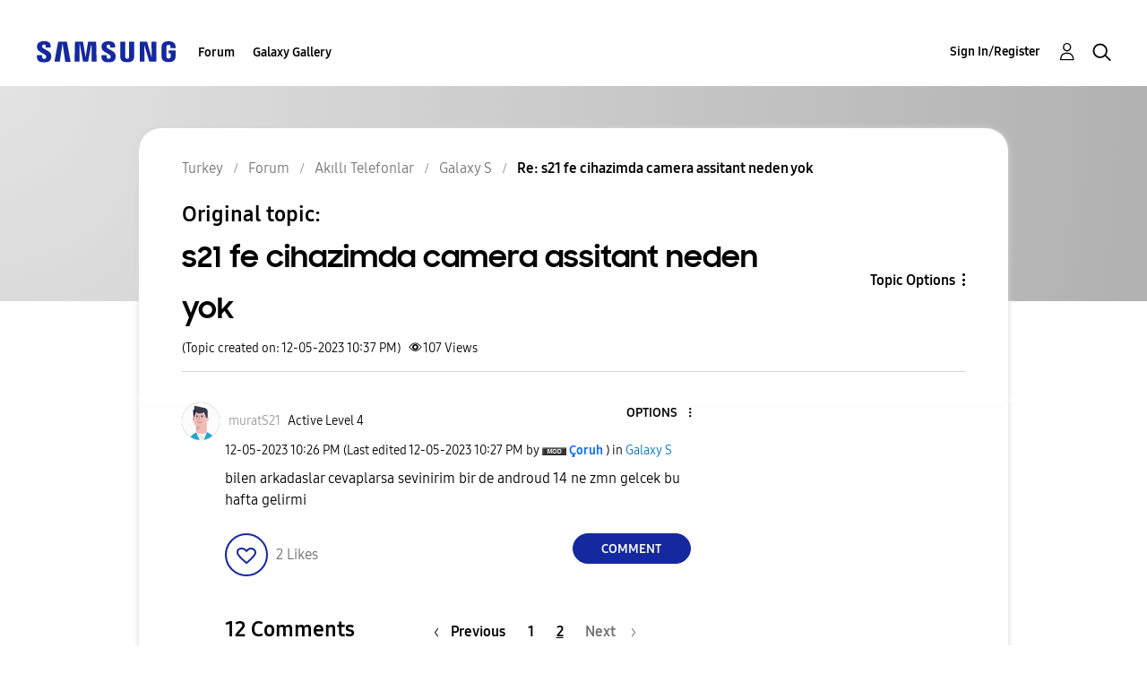

--- FILE ---
content_type: text/html; charset=UTF-8
request_url: https://r2.community.samsung.com/t5/Galaxy-S/s21-fe-cihazimda-camera-assitant-neden-yok/m-p/15028673/highlight/true
body_size: 1928
content:
<!DOCTYPE html>
<html lang="en">
<head>
    <meta charset="utf-8">
    <meta name="viewport" content="width=device-width, initial-scale=1">
    <title></title>
    <style>
        body {
            font-family: "Arial";
        }
    </style>
    <script type="text/javascript">
    window.awsWafCookieDomainList = ['vggiy29687.lithium.com','r2.community.samsung.com'];
    window.gokuProps = {
"key":"AQIDAHjcYu/GjX+QlghicBgQ/7bFaQZ+m5FKCMDnO+vTbNg96AHf0QDR8N4FZ0BkUn8kcucXAAAAfjB8BgkqhkiG9w0BBwagbzBtAgEAMGgGCSqGSIb3DQEHATAeBglghkgBZQMEAS4wEQQMuq52ahLIzXS391ltAgEQgDujRkBXrrIUjgs1lAsFcu/9kgpI/IuavohSG7yE1BYsDzpFl4iqc4edkSwfTozI/iGO7lnWq3QC9N4X1w==",
          "iv":"D549dQFXpwAAAIRx",
          "context":"+YS02mjsYAaFx7KYTw4wXpaisVvgGLG8MMOppFEzqXORaaOs5zTC0VJyvYtRSCtp5IqGWTzrms1kwyo0IPAi5DRjOm6YOt/93gSE0Rki4PGNrfz9j7KfXkaSf27LFCpadKQtrGFoknoXWBHj9AM6Z1/CjPz1aQTBIa/1A2Qe+y9y+LX2ss0kGKiTgEjVuOm4Nu2dZpywXGY+jT1vd2puxkslX9BAwI9X9NknCzsE7ZcXnmzcUXxfIoFe7iqpAXxq+zmayV2VKrBCvQAI2pR03KI6X/GatGhXjOQqLTZIgpVvPEm7S5/QZe8KDddivyk+5IamEmWyuqCNwMhSR5IXzrehL2hqFQdhtEIs601uZyNx0s1v59H2S17S6SI9yDeo0TBG6d0wrGXVGAEyadKpW56sZFhfgGLmWP6a"
};
    </script>
    <script src="https://bc0439715fa6.967eb88d.us-east-2.token.awswaf.com/bc0439715fa6/e566d069acb5/9c5f3411fe12/challenge.js"></script>
</head>
<body>
    <div id="challenge-container"></div>
    <script type="text/javascript">
        AwsWafIntegration.saveReferrer();
        AwsWafIntegration.checkForceRefresh().then((forceRefresh) => {
            if (forceRefresh) {
                AwsWafIntegration.forceRefreshToken().then(() => {
                    window.location.reload(true);
                });
            } else {
                AwsWafIntegration.getToken().then(() => {
                    window.location.reload(true);
                });
            }
        });
    </script>
    <noscript>
        <h1>JavaScript is disabled</h1>
        In order to continue, we need to verify that you're not a robot.
        This requires JavaScript. Enable JavaScript and then reload the page.
    </noscript>
</body>
</html>